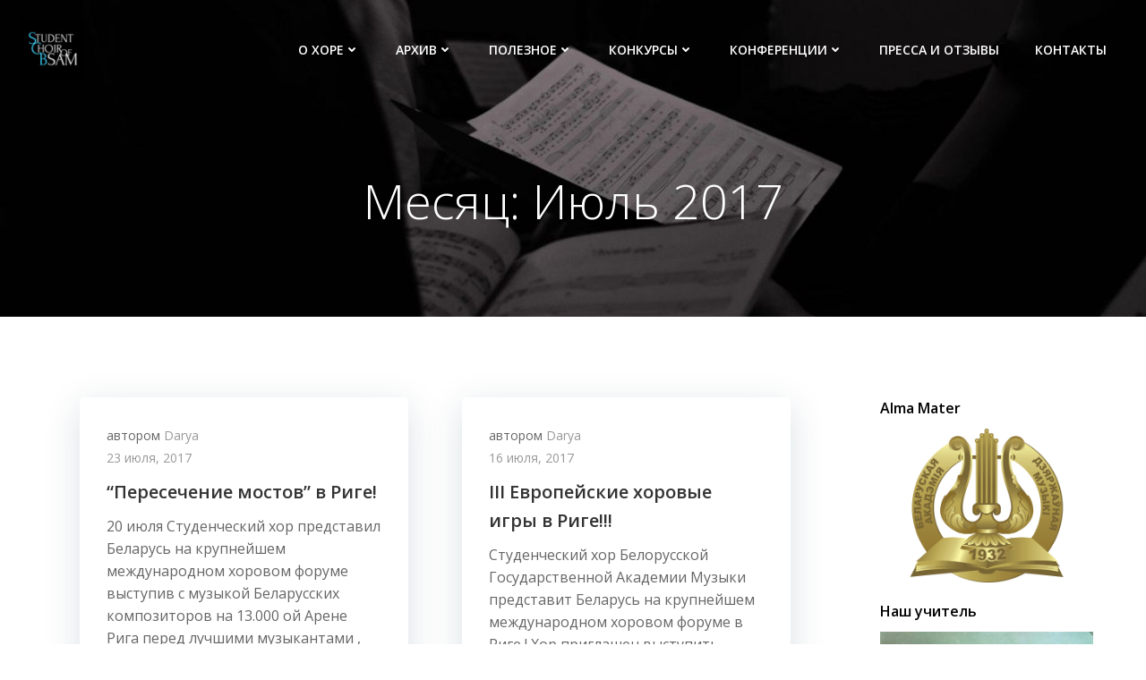

--- FILE ---
content_type: text/css
request_url: http://www.choirbgam.by/wp-content/uploads/zionbuilder/cache/dynamic_css.css?ver=1675434461
body_size: 2775
content:
.zb img {  display:inline-block;  max-width:100%;  height:auto;  vertical-align:top;}.zb iframe {  max-width:100%;  border:none;}.zb video {  width:100%;  height:auto;}.zb * {  box-sizing:border-box;}.zb-element {  position:relative;}.zb p:last-child {  margin-bottom:0;}.zb h1,.zb h2,.zb h3,.zb h4,.zb h5,.zb h6 {  padding-top:0;  margin-top:0;}.zb b,.zb strong {  font-weight:bold;}.ajs__element {  visibility:hidden;}.ajs__element.animated {  visibility:visible;}.zb-icon {  display:block;  width:1em;  height:1em;  fill:currentColor;}.zb {  }.zb-section {  position:relative;  display:flex;  justify-content:center;}.zb-section__innerWrapper {  position:relative;  display:flex;  flex-wrap:wrap;  flex:var(--zb-section-flex, 1 1 auto);  width:var(--zb-section-width, 100%);  max-width:var(--zb-section-max-width, 1120px);}.zb-column {  position:relative;  display:flex;  flex-direction:column;  flex-grow:1;  max-width:100%;  min-height:1px;  padding-right:15px;  padding-left:15px;}.zb-column-offset--0 {  margin-left:0;}.zb-column-offset--1 {  margin-left:8.3333333333%;}.zb-column-offset--2 {  margin-left:16.6666666667%;}.zb-column-offset--3 {  margin-left:25%;}.zb-column-offset--4 {  margin-left:33.3333333333%;}.zb-column-offset--5 {  margin-left:41.6666666667%;}.zb-column-offset--6 {  margin-left:50%;}.zb-column-offset--7 {  margin-left:58.3333333333%;}.zb-column-offset--8 {  margin-left:66.6666666667%;}.zb-column-offset--9 {  margin-left:75%;}.zb-column-offset--10 {  margin-left:83.3333333333%;}.zb-column-offset--11 {  margin-left:91.6666666667%;}.zb-column--1 {  flex-grow:0;  flex-shrink:0;  width:100%;  max-width:8.3333333333%;}.zb-column--2 {  flex-grow:0;  flex-shrink:0;  width:100%;  max-width:16.6666666667%;}.zb-column--3 {  flex-grow:0;  flex-shrink:0;  width:100%;  max-width:25%;}.zb-column--4 {  flex-grow:0;  flex-shrink:0;  width:100%;  max-width:33.3333333333%;}.zb-column--5 {  flex-grow:0;  flex-shrink:0;  width:100%;  max-width:41.6666666667%;}.zb-column--6 {  flex-grow:0;  flex-shrink:0;  width:100%;  max-width:50%;}.zb-column--7 {  flex-grow:0;  flex-shrink:0;  width:100%;  max-width:58.3333333333%;}.zb-column--8 {  flex-grow:0;  flex-shrink:0;  width:100%;  max-width:66.6666666667%;}.zb-column--9 {  flex-grow:0;  flex-shrink:0;  width:100%;  max-width:75%;}.zb-column--10 {  flex-grow:0;  flex-shrink:0;  width:100%;  max-width:83.3333333333%;}.zb-column--11 {  flex-grow:0;  flex-shrink:0;  width:100%;  max-width:91.6666666667%;}.zb-column--12 {  flex-grow:0;  flex-shrink:0;  width:100%;  max-width:100%;}.zb-column--1of5 {  flex:0 0 auto;  width:100%;  max-width:20%;}@media (max-width:991px) {  .zb-column--lg--1 {    flex-grow:0;    flex-shrink:0;    width:100%;    max-width:8.3333333333%;  }  .zb-column--lg--2 {    flex-grow:0;    flex-shrink:0;    width:100%;    max-width:16.6666666667%;  }  .zb-column--lg--3 {    flex-grow:0;    flex-shrink:0;    width:100%;    max-width:25%;  }  .zb-column--lg--4 {    flex-grow:0;    flex-shrink:0;    width:100%;    max-width:33.3333333333%;  }  .zb-column--lg--5 {    flex-grow:0;    flex-shrink:0;    width:100%;    max-width:41.6666666667%;  }  .zb-column--lg--6 {    flex-grow:0;    flex-shrink:0;    width:100%;    max-width:50%;  }  .zb-column--lg--7 {    flex-grow:0;    flex-shrink:0;    width:100%;    max-width:58.3333333333%;  }  .zb-column--lg--8 {    flex-grow:0;    flex-shrink:0;    width:100%;    max-width:66.6666666667%;  }  .zb-column--lg--9 {    flex-grow:0;    flex-shrink:0;    width:100%;    max-width:75%;  }  .zb-column--lg--10 {    flex-grow:0;    flex-shrink:0;    width:100%;    max-width:83.3333333333%;  }  .zb-column--lg--11 {    flex-grow:0;    flex-shrink:0;    width:100%;    max-width:91.6666666667%;  }  .zb-column--lg--12 {    flex-grow:0;    flex-shrink:0;    width:100%;    max-width:100%;  }  .zb-column--lg--1of5 {    flex:0 0 auto;    width:100%;    max-width:20%;  }  .zb-column-offset--lg--0 {    margin-left:0;  }  .zb-column-offset--lg--1 {    margin-left:8.3333333333%;  }  .zb-column-offset--lg--2 {    margin-left:16.6666666667%;  }  .zb-column-offset--lg--3 {    margin-left:25%;  }  .zb-column-offset--lg--4 {    margin-left:33.3333333333%;  }  .zb-column-offset--lg--5 {    margin-left:41.6666666667%;  }  .zb-column-offset--lg--6 {    margin-left:50%;  }  .zb-column-offset--lg--7 {    margin-left:58.3333333333%;  }  .zb-column-offset--lg--8 {    margin-left:66.6666666667%;  }  .zb-column-offset--lg--9 {    margin-left:75%;  }  .zb-column-offset--lg--10 {    margin-left:83.3333333333%;  }  .zb-column-offset--lg--11 {    margin-left:91.6666666667%;  }}@media (max-width:767px) {  .zb-column--md--1 {    flex-grow:0;    flex-shrink:0;    width:100%;    max-width:8.3333333333%;  }  .zb-column--md--2 {    flex-grow:0;    flex-shrink:0;    width:100%;    max-width:16.6666666667%;  }  .zb-column--md--3 {    flex-grow:0;    flex-shrink:0;    width:100%;    max-width:25%;  }  .zb-column--md--4 {    flex-grow:0;    flex-shrink:0;    width:100%;    max-width:33.3333333333%;  }  .zb-column--md--5 {    flex-grow:0;    flex-shrink:0;    width:100%;    max-width:41.6666666667%;  }  .zb-column--md--6 {    flex-grow:0;    flex-shrink:0;    width:100%;    max-width:50%;  }  .zb-column--md--7 {    flex-grow:0;    flex-shrink:0;    width:100%;    max-width:58.3333333333%;  }  .zb-column--md--8 {    flex-grow:0;    flex-shrink:0;    width:100%;    max-width:66.6666666667%;  }  .zb-column--md--9 {    flex-grow:0;    flex-shrink:0;    width:100%;    max-width:75%;  }  .zb-column--md--10 {    flex-grow:0;    flex-shrink:0;    width:100%;    max-width:83.3333333333%;  }  .zb-column--md--11 {    flex-grow:0;    flex-shrink:0;    width:100%;    max-width:91.6666666667%;  }  .zb-column--md--12 {    flex-grow:0;    flex-shrink:0;    width:100%;    max-width:100%;  }  .zb-column--md--1of5 {    flex:0 0 auto;    width:100%;    max-width:20%;  }  .zb-column-offset--md--0 {    margin-left:0;  }  .zb-column-offset--md--1 {    margin-left:8.3333333333%;  }  .zb-column-offset--md--2 {    margin-left:16.6666666667%;  }  .zb-column-offset--md--3 {    margin-left:25%;  }  .zb-column-offset--md--4 {    margin-left:33.3333333333%;  }  .zb-column-offset--md--5 {    margin-left:41.6666666667%;  }  .zb-column-offset--md--6 {    margin-left:50%;  }  .zb-column-offset--md--7 {    margin-left:58.3333333333%;  }  .zb-column-offset--md--8 {    margin-left:66.6666666667%;  }  .zb-column-offset--md--9 {    margin-left:75%;  }  .zb-column-offset--md--10 {    margin-left:83.3333333333%;  }  .zb-column-offset--md--11 {    margin-left:91.6666666667%;  }}@media (max-width:575px) {  .zb-column {    flex-grow:0;    flex-shrink:0;    width:100%;    max-width:100%;  }  .zb-column--1of5 {    flex:0 0 auto;    width:100%;    max-width:100%;  }  .zb-column--sm--1 {    flex-grow:0;    flex-shrink:0;    width:100%;    max-width:8.3333333333%;  }  .zb-column--sm--2 {    flex-grow:0;    flex-shrink:0;    width:100%;    max-width:16.6666666667%;  }  .zb-column--sm--3 {    flex-grow:0;    flex-shrink:0;    width:100%;    max-width:25%;  }  .zb-column--sm--4 {    flex-grow:0;    flex-shrink:0;    width:100%;    max-width:33.3333333333%;  }  .zb-column--sm--5 {    flex-grow:0;    flex-shrink:0;    width:100%;    max-width:41.6666666667%;  }  .zb-column--sm--6 {    flex-grow:0;    flex-shrink:0;    width:100%;    max-width:50%;  }  .zb-column--sm--7 {    flex-grow:0;    flex-shrink:0;    width:100%;    max-width:58.3333333333%;  }  .zb-column--sm--8 {    flex-grow:0;    flex-shrink:0;    width:100%;    max-width:66.6666666667%;  }  .zb-column--sm--9 {    flex-grow:0;    flex-shrink:0;    width:100%;    max-width:75%;  }  .zb-column--sm--10 {    flex-grow:0;    flex-shrink:0;    width:100%;    max-width:83.3333333333%;  }  .zb-column--sm--11 {    flex-grow:0;    flex-shrink:0;    width:100%;    max-width:91.6666666667%;  }  .zb-column--sm--12 {    flex-grow:0;    flex-shrink:0;    width:100%;    max-width:100%;  }  .zb-column--sm--1of5 {    flex:0 0 auto;    width:100%;    max-width:20%;  }  .zb-column-offset--sm--0 {    margin-left:0;  }  .zb-column-offset--sm--1 {    margin-left:8.3333333333%;  }  .zb-column-offset--sm--2 {    margin-left:16.6666666667%;  }  .zb-column-offset--sm--3 {    margin-left:25%;  }  .zb-column-offset--sm--4 {    margin-left:33.3333333333%;  }  .zb-column-offset--sm--5 {    margin-left:41.6666666667%;  }  .zb-column-offset--sm--6 {    margin-left:50%;  }  .zb-column-offset--sm--7 {    margin-left:58.3333333333%;  }  .zb-column-offset--sm--8 {    margin-left:66.6666666667%;  }  .zb-column-offset--sm--9 {    margin-left:75%;  }  .zb-column-offset--sm--10 {    margin-left:83.3333333333%;  }  .zb-column-offset--sm--11 {    margin-left:91.6666666667%;  }}.zb-el-container {  display:flex;  flex-direction:column;  max-width:100%;}.hg-video-bg__wrappper {  position:absolute;  top:0;  right:0;  bottom:0;  left:0;  overflow:hidden;  width:100%;  height:100%;}.hg-video-bg__wrappper ~ * {  position:relative;}.hg-video-bg__wrappper:hover .hg-video-bg__controls {  color:#fff;  cursor:pointer;  opacity:1;}.hg-video-bg__container {  position:absolute;  top:0;  left:0;  z-index:0;  width:100%;  height:100%;}.hg-video-bg__container iframe, .hg-video-bg__container video {  position:absolute;  top:50%;  left:50%;  width:100%;  height:100%;  border:none;  transform:translateX(-50%) translateY(-50%);  object-fit:cover;}.hg-video-bg__container iframe {  max-width:none;}.hg-video-bg__controls {  position:absolute;  bottom:20px;  z-index:3;  width:100%;  padding:0;  padding-right:25px;  padding-left:25px;  margin:0;  transition:opacity 0.2s ease-in;  opacity:0.1;}.hg-video-bg__controls .znpb-editor-icon {  margin:0;}.hg-video-bg__controls-contols-button {  margin-right:5px;  transition:all 0.2s ease;  opacity:0;}.zb-sct-clm-gap--xsmall .zb-column {  padding-right:5px;  padding-left:5px;}.zb-sct-clm-gap--small .zb-column {  padding-right:10px;  padding-left:10px;}.zb-sct-clm-gap--large .zb-column {  padding-right:25px;  padding-left:25px;}.zb-sct-clm-gap--xlarge .zb-column {  padding-right:40px;  padding-left:40px;}.zb-sct-clm-gap--no .zb-column {  padding-right:0px;  padding-left:0px;}@media (max-width:991px) {  .zb-sct-clm-gap--lg--xsmall .zb-column {    padding-right:5px;    padding-left:5px;  }  .zb-sct-clm-gap--lg--small .zb-column {    padding-right:10px;    padding-left:10px;  }  .zb-sct-clm-gap--lg--large .zb-column {    padding-right:25px;    padding-left:25px;  }  .zb-sct-clm-gap--lg--xlarge .zb-column {    padding-right:40px;    padding-left:40px;  }  .zb-sct-clm-gap--lg--no .zb-column {    padding-right:0px;    padding-left:0px;  }}@media (max-width:767px) {  .zb-sct-clm-gap--md--xsmall .zb-column {    padding-right:5px;    padding-left:5px;  }  .zb-sct-clm-gap--md--small .zb-column {    padding-right:10px;    padding-left:10px;  }  .zb-sct-clm-gap--md--large .zb-column {    padding-right:25px;    padding-left:25px;  }  .zb-sct-clm-gap--md--xlarge .zb-column {    padding-right:40px;    padding-left:40px;  }  .zb-sct-clm-gap--md--no .zb-column {    padding-right:0px;    padding-left:0px;  }}@media (max-width:575px) {  .zb-sct-clm-gap--sm--xsmall .zb-column {    padding-right:5px;    padding-left:5px;  }  .zb-sct-clm-gap--sm--small .zb-column {    padding-right:10px;    padding-left:10px;  }  .zb-sct-clm-gap--sm--large .zb-column {    padding-right:25px;    padding-left:25px;  }  .zb-sct-clm-gap--sm--xlarge .zb-column {    padding-right:40px;    padding-left:40px;  }  .zb-sct-clm-gap--sm--no .zb-column {    padding-right:0px;    padding-left:0px;  }}.zb-flex-width--full {  max-width:100%;}.zb-flex--halign-left {  align-items:flex-start;}.zb-flex--halign-center {  align-items:center;}.zb-flex--halign-right {  align-items:flex-end;}.zb-flex--halign-stretch {  align-items:stretch;}.zb-flex--valign-start {  justify-content:flex-start;}.zb-flex--valign-center {  justify-content:center;}.zb-flex--valign-end {  justify-content:flex-end;}.zb-flex--valign-space-around {  justify-content:space-around;}.zb-flex--valign-space-between {  justify-content:space-between;}.zb-flex--vertical, .zb-flex--column {  flex-direction:column;}.zb-flex--horizontal, .zb-flex--row {  flex-direction:row;}.zb-flex--row-reverse {  flex-direction:row-reverse;}.zb__utils-t-align--center {  text-align:center;}.zb__utils-t-align--left {  text-align:left;}.zb__utils-t-align--right {  text-align:right;}.zb__utils-t-align--justify {  text-align:justify;}.hg-video-bg__controls[data-position=center] {  text-align:center;}.hg-video-bg__controls[data-position=right] {  text-align:right;}.hg-video-bg__controls[data-position=left] {  text-align:left;}.hg-video-bg__controls-button svg {  margin-right:0.2em;  margin-left:0.2em;  display:inline-block;}.hg-video-bg__controls-button .hg-video-bg__controls-button--svg-pause {  display:none;}.hg-video-bg__controls-button .hg-video-bg__controls-button--svg-mute {  display:none;}.hg-video-bg--muted .hg-video-bg__controls-button--svg-unmute {  display:none;}.hg-video-bg--muted .hg-video-bg__controls-button--svg-mute {  display:inline-block;}.hg-video-bg--playing .hg-video-bg__controls-button--svg-play {  display:none;}.hg-video-bg--playing .hg-video-bg__controls-button--svg-pause {  display:inline-block;}.hg-video-bg--contain iframe,.hg-video-bg--contain video {  object-fit:contain;}.zb-mask {  position:absolute;  right:0;  bottom:-1px;  left:0;  width:100%;  height:auto;  color:#fff;  line-height:0;}.zb-mask svg {  display:block;  width:100%;  height:100%;  fill:currentColor;}.zb-mask-pos--top {  top:-1px;  bottom:auto;}.zb-mask-pos--top svg {  transform:rotate(180deg);}.zb-mask-pos--top.zb-mask-pos--flip svg {  transform:rotate(180deg) scale(-1, 1);}.zb-mask-pos--bottom.zb-mask-pos--flip svg {  transform:scale(-1, 1);}[data-znpbicon]:before {content:attr(data-znpbicon)}@font-face {font-family:"Font Awesome 5 Free Regular"; font-weight:normal; font-style:normal;src:url("/wp-content/plugins/zionbuilder/assets/icons/FontAwesome5Free-Regular/fa-regular-400.eot");src:url("/wp-content/plugins/zionbuilder/assets/icons/FontAwesome5Free-Regular/fa-regular-400.eot#iefix") format("embedded-opentype"),url("/wp-content/plugins/zionbuilder/assets/icons/FontAwesome5Free-Regular/fa-regular-400.woff") format("woff"),url("/wp-content/plugins/zionbuilder/assets/icons/FontAwesome5Free-Regular/fa-regular-400.ttf") format("truetype"),url("/wp-content/plugins/zionbuilder/assets/icons/FontAwesome5Free-Regular/fa-regular-400.svg#Font_Awesome_5_Free_Regular") format("svg");font-style:normal;font-weight:400;font-display:block;}[data-znpbiconfam="Font Awesome 5 Free Regular"]:before, [data-znpbiconfam="Font Awesome 5 Free Regular"] {font-family:"Font Awesome 5 Free Regular";font-weight:400;}@font-face {font-family:"Font Awesome 5 Free Solid"; font-weight:normal; font-style:normal;src:url("/wp-content/plugins/zionbuilder/assets/icons/FontAwesome5Free-Solid/fa-solid-900.eot");src:url("/wp-content/plugins/zionbuilder/assets/icons/FontAwesome5Free-Solid/fa-solid-900.eot#iefix") format("embedded-opentype"),url("/wp-content/plugins/zionbuilder/assets/icons/FontAwesome5Free-Solid/fa-solid-900.woff") format("woff"),url("/wp-content/plugins/zionbuilder/assets/icons/FontAwesome5Free-Solid/fa-solid-900.ttf") format("truetype"),url("/wp-content/plugins/zionbuilder/assets/icons/FontAwesome5Free-Solid/fa-solid-900.svg#Font_Awesome_5_Free_Solid") format("svg");font-style:normal;font-weight:400;font-display:block;}[data-znpbiconfam="Font Awesome 5 Free Solid"]:before, [data-znpbiconfam="Font Awesome 5 Free Solid"] {font-family:"Font Awesome 5 Free Solid";font-weight:400;}@font-face {font-family:"Font Awesome 5 Brands Regular"; font-weight:normal; font-style:normal;src:url("/wp-content/plugins/zionbuilder/assets/icons/FontAwesome5Brands-Regular/fa-brands-400.eot");src:url("/wp-content/plugins/zionbuilder/assets/icons/FontAwesome5Brands-Regular/fa-brands-400.eot#iefix") format("embedded-opentype"),url("/wp-content/plugins/zionbuilder/assets/icons/FontAwesome5Brands-Regular/fa-brands-400.woff") format("woff"),url("/wp-content/plugins/zionbuilder/assets/icons/FontAwesome5Brands-Regular/fa-brands-400.ttf") format("truetype"),url("/wp-content/plugins/zionbuilder/assets/icons/FontAwesome5Brands-Regular/fa-brands-400.svg#Font_Awesome_5_Brands_Regular") format("svg");font-style:normal;font-weight:400;font-display:block;}[data-znpbiconfam="Font Awesome 5 Brands Regular"]:before, [data-znpbiconfam="Font Awesome 5 Brands Regular"] {font-family:"Font Awesome 5 Brands Regular";font-weight:400;}